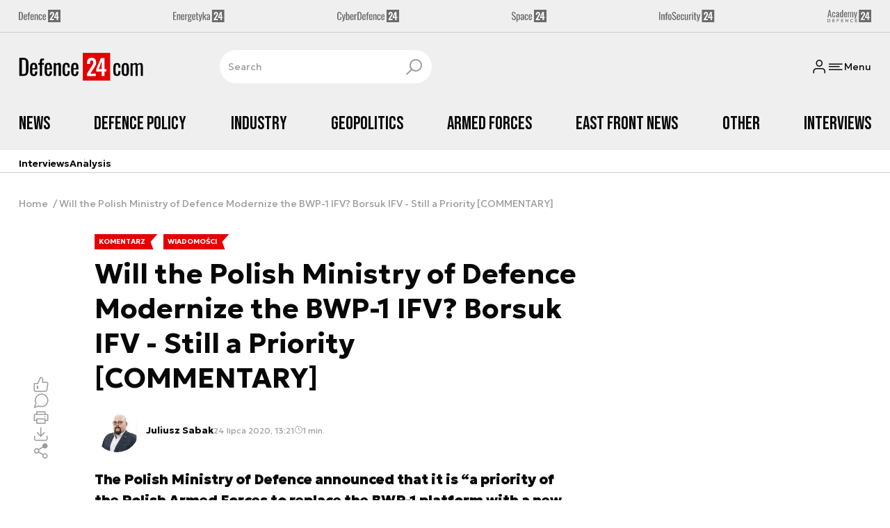

--- FILE ---
content_type: text/html; charset=utf-8
request_url: https://defence24.com/will-the-polish-ministry-of-defence-modernize-the-bwp-1-ifv-borsuk-ifv-still-a-priority-commentary
body_size: 14781
content:
<!DOCTYPE html><html lang="pl" data-vue-meta-server-rendered ><head><meta charset="UTF-8"><meta http-equiv="X-UA-Compatible" content="IE=edge"><meta name="viewport" content="width=device-width,initial-scale=1,maximum-scale=5"><meta name="twitter:card" content="summary_large_image"><link rel="preconnect" href="https://www.googletagservices.com"><link rel="preconnect" href="https://fonts.googleapis.com"><link rel="preconnect" href="https://fonts.gstatic.com" crossorigin><link href="https://fonts.googleapis.com/css2?family=Bebas+Neue&family=Geologica:wght@100..900&display=swap" rel="stylesheet"><meta data-vue-meta="ssr" name="title" content="Will the Polish Ministry of Defence Modernize the BWP-1 IFV? Borsuk IFV - Still a Priority [COMMENTARY]"><meta data-vue-meta="ssr" name="description" content="The Polish Ministry of Defence announced that it is “a priority of the Polish Armed Forces to replace the BWP-1 platform with a new, amphibious Infantry Fighting Vehicle, also known as Borsuk“. However, “modernization of some of the BWP-1 platforms is also being considered”. The upgrade would concern, primarily, the armament and the communications suite, being the key and the most obsolete of the systems used in the case of the BWP-1 platform."><meta data-vue-meta="ssr" name="keywords" content="BWR-1S, BWP-1, BMP-1 Modernization, Polish Ministry of Defence, Borsuk IFV, ZSSW-30,"><meta data-vue-meta="ssr" property="og:title" content="Will the Polish Ministry of Defence Modernize the BWP-1 IFV? Borsuk IFV - Still a Priority [COMMENTARY]"><meta data-vue-meta="ssr" property="og:description" content="The Polish Ministry of Defence announced that it is “a priority of the Polish Armed Forces to replace the BWP-1 platform with a new, amphibious Infantry Fighting Vehicle, also known as Borsuk“. However, “modernization of some of the BWP-1 platforms is also being considered”. The upgrade would concern, primarily, the armament and the communications suite, being the key and the most obsolete of the systems used in the case of the BWP-1 platform."><meta data-vue-meta="ssr" property="og:image" content="https://cdn.defence24.pl/2020/07/24/1920xpx/qdylqb-840472matchedqdtghhbwpborsukjsabakmspo19.jpeg"><meta data-vue-meta="ssr" property="twitter:title" content="Will the Polish Ministry of Defence Modernize the BWP-1 IFV? Borsuk IFV - Still a Priority [COMMENTARY]"><meta data-vue-meta="ssr" property="twitter:description" content="The Polish Ministry of Defence announced that it is “a priority of the Polish Armed Forces to replace the BWP-1 platform with a new, amphibious Infantry Fighting Vehicle, also known as Borsuk“. However, “modernization of some of the BWP-1 platforms is also being considered”. The upgrade would concern, primarily, the armament and the communications suite, being the key and the most obsolete of the systems used in the case of the BWP-1 platform."><meta data-vue-meta="ssr" name="twitterImageAlt" content="Will the Polish Ministry of Defence Modernize the BWP-1 IFV? Borsuk IFV - Still a Priority [COMMENTARY]"><meta data-vue-meta="ssr" property="twitter:image" content="https://cdn.defence24.pl/2020/07/24/1920xpx/qdylqb-840472matchedqdtghhbwpborsukjsabakmspo19.jpeg"><meta data-vue-meta="ssr" property="article:published_time" content="2020-07-24T11:21:14.000Z"><meta data-vue-meta="ssr" property="og:type" content="article"><meta data-vue-meta="ssr" name="robots" content="index, follow, max-image-preview:large"><meta data-vue-meta="ssr" property="og:url" content="https://defence24.com/will-the-polish-ministry-of-defence-modernize-the-bwp-1-ifv-borsuk-ifv-still-a-priority-commentary"><meta data-vue-meta="ssr" property="article:author" content="Juliusz Sabak"><meta data-vue-meta="ssr" property="og:logo" content="https://cdn.defence24.pl/2025/08/26/zwtPAqBeEs9GFC8FznZGisu0oC6ryWzXfYTQYuZT.svg"><title>Will the Polish Ministry of Defence Modernize the BWP-1 IFV? Borsuk IFV - Still a Priority [COMMENTARY]</title><link data-vue-meta="ssr" rel="icon" type="image/png" href="https://cdn.defence24.pl/favicons/defence24-com-favicon.png"><link data-vue-meta="ssr" rel="apple-touch-icon" href="https://cdn.defence24.pl/favicons/defence24-com-favicon.png"><link data-vue-meta="ssr" rel="icon" type="image/svg+xml" href="https://cdn.defence24.pl/favicons/defence24-com-favicon.svg"><link data-vue-meta="ssr" rel="preconnect" href="https://api-x.defence24.pl/api"><link data-vue-meta="ssr" rel="preload" href="/fonts/icomoon.9262229f.woff" as="font" type="font/woff" crossOrigin="crossorigin"><link data-vue-meta="ssr" rel="canonical" href="https://defence24.com/will-the-polish-ministry-of-defence-modernize-the-bwp-1-ifv-borsuk-ifv-still-a-priority-commentary"><style data-vue-meta="ssr" type="text/css">
          :root {
            
--site-1-theme-color: #e30000;
--site-2-theme-color: #f3911a;
--site-3-theme-color: #169f38;
--site-4-theme-color: #8d99e9;
--site-5-theme-color: #e30000;
--site-6-theme-color: #2155a3;
--site-7-theme-color: #e30000;
--site-8-theme-color: #e30000;
--site-9-theme-color: #e30000;
--site-10-theme-color: #e30000;
--site-11-theme-color: #e30000;
          }
        </style><script data-vmid="gtm-container" type="text/javascript">
            window.dataLayer = window.dataLayer || [];
            function gtag(){dataLayer.push(arguments);}
            gtag('consent', 'default', {
                'ad_storage': 'denied',
                'ad_personalization': 'denied',
                'ad_user_data': 'denied'
              });
            window.gtag_enable_tcf_support = true;
            dataLayer.push({
              'event': 'info'
            });
          (function(w,d,s,l,i){w[l]=w[l]||[];w[l].push({'gtm.start':new Date().getTime(),
          event:'gtm.js'});var f=d.getElementsByTagName(s)[0],j=d.createElement(s),dl=l!='dataLayer'
          ?'&l='+l:'';j.async=true;j.src='https://www.googletagmanager.com/gtm.js?id='+i+dl;
          f.parentNode.insertBefore(j,f);})(window,document,'script','dataLayer',
          'GTM-NH45WL2');</script><script data-vmid="gam-script" async type="text/javascript" src="https://securepubads.g.doubleclick.net/tag/js/gpt.js"></script><script data-vmid="gam-container" type="text/javascript">window.googletag = window.googletag || { cmd: [] }</script><script data-vmid="btl-script" async type="text/javascript" src="https://btloader.com/tag?o=5194763873026048&amp;upapi=true"></script><script data-vmid="clarity-script" async type="text/javascript">(function(c,l,a,r,i,t,y){
        c[a]=c[a]||function(){(c[a].q=c[a].q||[]).push(arguments)};
        t=l.createElement(r);t.async=1;t.src="https://www.clarity.ms/tag/"+i;
        y=l.getElementsByTagName(r)[0];y.parentNode.insertBefore(t,y);
    })(window, document, "clarity", "script", "__SC_VUE_APP_CLARITY_ID__");</script><link rel="stylesheet" href="/css/chunk-vendors.2fce460c.css"><link rel="stylesheet" href="/css/app.1b772112.css"><link rel="preload" href="/js/commons.d24.cbd5f1eb.js" as="script"><link rel="preload" href="/js/commons.vue-easy-lightbox.4a722918.js" as="script"><link rel="preload" href="/css/chunk-vendors.2fce460c.css" as="style"><link rel="preload" href="/js/chunk-vendors.6c17db9a.js" as="script"><link rel="preload" href="/css/app.1b772112.css" as="style"><link rel="preload" href="/js/app.85ab2f1c.js" as="script"><link rel="preload" href="/js/ContentView.56803c68.js" as="script"><link rel="preload" href="/js/chunk-2d0d79d9.14a6a83c.js" as="script"><link rel="prefetch" href="/css/OAuth.e97cdfbe.css"><link rel="prefetch" href="/css/modal/BuySingleAccessModal.dcfca494.css"><link rel="prefetch" href="/css/modal/LogInModal.52e6a057.css"><link rel="prefetch" href="/css/modal/NoNicknameSet.14eb4b30.css"><link rel="prefetch" href="/css/modal/WelcomeModal.48622efb.css"><link rel="prefetch" href="/js/ActivateAccountView.ce0202d1.js"><link rel="prefetch" href="/js/ArticlesView.fd7a5c35.js"><link rel="prefetch" href="/js/ChangeAvatarView.8e123605.js"><link rel="prefetch" href="/js/ChangeCompanyDataView.0b30d9f5.js"><link rel="prefetch" href="/js/ChangeNicknameView.8329b441.js"><link rel="prefetch" href="/js/ChangePasswordView.11e2972f.js"><link rel="prefetch" href="/js/CmsPreview.e0a5f1b7.js"><link rel="prefetch" href="/js/ManageCardsView.38af44bd.js"><link rel="prefetch" href="/js/MyAccountView.282ea04f.js"><link rel="prefetch" href="/js/MyDataView.223feee5.js"><link rel="prefetch" href="/js/NoAccessView.c24b3b74.js"><link rel="prefetch" href="/js/OAuth.464db8c4.js"><link rel="prefetch" href="/js/PasswordResetView.42ec96c9.js"><link rel="prefetch" href="/js/SearchView.23957e65.js"><link rel="prefetch" href="/js/SimplePreview.74b7b7b1.js"><link rel="prefetch" href="/js/SubscriptionView.91ce2684.js"><link rel="prefetch" href="/js/chunk-2d0aeba3.b74fe83e.js"><link rel="prefetch" href="/js/default~ContentView~SimplePreview.2fc482dd.js"><link rel="prefetch" href="/js/default~modal/BuySingleAccessModal~subscription.3da290c3.js"><link rel="prefetch" href="/js/i18n.d2cd7761.js"><link rel="prefetch" href="/js/i18n0.d4ab9ddc.js"><link rel="prefetch" href="/js/i18n1.d537876e.js"><link rel="prefetch" href="/js/modal/AccountNotFoundModal.989fd0cb.js"><link rel="prefetch" href="/js/modal/ActivationLinkSentModal.4a5cf67a.js"><link rel="prefetch" href="/js/modal/BuySingleAccessModal.72c11e1d.js"><link rel="prefetch" href="/js/modal/BuySubscriptionModal.67c888c2.js"><link rel="prefetch" href="/js/modal/Comments.725d78c9.js"><link rel="prefetch" href="/js/modal/ForgotPasswordModal.d7abb530.js"><link rel="prefetch" href="/js/modal/FullNameSetupModal.ecd693ad.js"><link rel="prefetch" href="/js/modal/InfoModal.5581f58f.js"><link rel="prefetch" href="/js/modal/LogInErrorModal.db8e8575.js"><link rel="prefetch" href="/js/modal/LogInModal.ee20946b.js"><link rel="prefetch" href="/js/modal/MessageSentModal.40e50c4c.js"><link rel="prefetch" href="/js/modal/NoAccountModal.195bea36.js"><link rel="prefetch" href="/js/modal/NoNicknameSet.ac71496c.js"><link rel="prefetch" href="/js/modal/NotActiveAccountModal.73e01ba7.js"><link rel="prefetch" href="/js/modal/PaymentError.c092ebb5.js"><link rel="prefetch" href="/js/modal/SetNickname.54f88a22.js"><link rel="prefetch" href="/js/modal/SubscriptionConflictModal.4778b929.js"><link rel="prefetch" href="/js/modal/WelcomeModal.085058cf.js"><link rel="prefetch" href="/js/subscription.28bf7d4f.js"><link rel="prefetch" href="/playlist.css"><link rel="prefetch" href="/precache-manifest.eed1dd8bd6b585ca5ed59152bd3e097c.js"><link rel="prefetch" href="/service-worker.js"><link rel="prefetch" href="/ue_sw.js"></head><body ><script type="text/javascript" data-cmp-ab="1" src="https://cdn.consentmanager.net/delivery/js/semiautomatic.min.js" data-cmp-cdid="75488f73226a7" data-cmp-host="a.delivery.consentmanager.net" data-cmp-cdn="cdn.consentmanager.net" data-cmp-codesrc="0"></script><div id="app" data-server-rendered="true"><script type="application/ld+json">{"@context":"https://schema.org","@graph":[{"@type":"Organization","name":"Defence24.com","logo":{"@type":"ImageObject","contentUrl":"https://cdn.defence24.pl/2025/08/26/zwtPAqBeEs9GFC8FznZGisu0oC6ryWzXfYTQYuZT.svg","caption":"Defence24.com"},"image":{"@type":"ImageObject","contentUrl":"https://defence24.com/site-image.jpg","url":"https://defence24.com/","caption":"Defence24.com"},"foundingDate":"2012-01-01","telephone":"+48228900295","address":{"@type":"PostalAddress","streetAddress":"ul. Foksal 18","postalCode":"00-372","addressLocality":"Warszawa","addressRegion":"Mazowieckie","addressCountry":"PL"},"url":"https://defence24.com/","sameAs":["https://www.facebook.com/Defence24","https://x.com/Defence24eng?s=20","https://www.linkedin.com/company/defence24com/posts/?feedView=all","https://www.youtube.com/channel/UCuplbqzQAj5HP0Hab5e4vsA"]},{"@type":"NewsMediaOrganization","name":"Defence24.com","logo":{"@type":"ImageObject","contentUrl":"https://cdn.defence24.pl/2025/08/26/zwtPAqBeEs9GFC8FznZGisu0oC6ryWzXfYTQYuZT.svg","caption":"Defence24.com"},"image":{"@type":"ImageObject","contentUrl":"https://defence24.com/site-image.jpg","url":"https://defence24.com/","caption":"Defence24.com"},"foundingDate":"2012-01-01","telephone":"+48228900295","address":{"@type":"PostalAddress","streetAddress":"ul. Foksal 18","postalCode":"00-372","addressLocality":"Warszawa","addressRegion":"Mazowieckie","addressCountry":"PL"},"url":"https://defence24.com/","sameAs":["https://www.facebook.com/Defence24","https://x.com/Defence24eng?s=20","https://www.linkedin.com/company/defence24com/posts/?feedView=all","https://www.youtube.com/channel/UCuplbqzQAj5HP0Hab5e4vsA"]},{"@type":"WebSite","name":"Defence24.com","url":"https://defence24.com/"}]}</script><div class="layout"><div class="Navbar"><div class="Navbar__sites"><div class="container"><ul class="SitesNav list-unstyled"><li class="SitesNav__item"><a href="https://defence24.pl/" target="_self"><span class="link-content"><div class="SitesNav__item__logo"><img src="/img/defence-24.35a26ca3.svg" alt="d24" class="--default"><img src="/img/defence-24.e9d77f6b.svg" alt="" class="--hover"></div></span></a></li><li class="SitesNav__item"><a href="https://energetyka24.com/" target="_self"><span class="link-content"><div class="SitesNav__item__logo"><img src="/img/energetyka-24.fb936884.svg" alt="e24" class="--default"><img src="/img/energetyka-24.b3d13655.svg" alt="" class="--hover"></div></span></a></li><li class="SitesNav__item"><a href="https://cyberdefence24.pl/" target="_self"><span class="link-content"><div class="SitesNav__item__logo"><img src="/img/cyber-defence-24.1573c48b.svg" alt="cd24" class="--default"><img src="/img/cyber-defence-24.d509c00f.svg" alt="" class="--hover"></div></span></a></li><li class="SitesNav__item"><a href="https://space24.pl/" target="_self"><span class="link-content"><div class="SitesNav__item__logo"><img src="/img/space-24.bfd4266c.svg" alt="s24" class="--default"><img src="/img/space-24.be20b0c9.svg" alt="" class="--hover"></div></span></a></li><li class="SitesNav__item"><a href="https://infosecurity24.pl/" target="_self"><span class="link-content"><div class="SitesNav__item__logo"><img src="/img/info-security-24.7e01e050.svg" alt="is24" class="--default"><img src="/img/info-security-24.c5765fd8.svg" alt="" class="--hover"></div></span></a></li><li class="SitesNav__item"><a href="https://academy24.pl/" target="_self"><span class="link-content"><div class="SitesNav__item__logo"><img src="/img/defence-academy-24.7b266b04.svg" alt="a24" class="--default"><img src="/img/defence-academy-24.2c7aa615.svg" alt="" class="--hover"></div></span></a></li></ul></div></div><div class="Navbar__section"><div class="container"><div class="Navbar__top"><span class="Navbar__brand"><a href="/" target="_self" class="router-link-active"><span class="link-content"><img alt="Defence24.com" fetchpriority="high" src="https://cdn.defence24.pl/2025/08/26/zwtPAqBeEs9GFC8FznZGisu0oC6ryWzXfYTQYuZT.svg" width="149" height="36"></span></a></span><div class="search Navbar__search"><div class="form-input search__input --medium --with-icon-right"><!----> <div class="form-input__wrapper"><input id="uid-6097008-" placeholder="Search" type="text" value="" autocomplete="off" name="search" type="text" class="form-input__control form-control"> <button type="button" class="form-input__icon form-input__icon--clickable"><i class="icon icon-search-new --small"></i></button></div> </div></div><div class="Navbar__actions"><!----><button class="Navbar__user btn"><i class="icon icon-user-new --small"></i></button><!----><button aria-label="Menu" class="Navbar__hamburger btn"><i class="icon icon-menu-new --medium"></i><span class="Navbar__hamburger__label">Menu</span></button></div></div></div></div><div class="Navbar__main Navbar__section"><div class="container"><nav class="Navbar__main__nav"><ul class="Navbar__main__nav__list list-inline"><li class="Navbar__main__nav__list__item"><a href="/news" target="_self" class="Navbar__main__nav__list__item__link"><span class="link-content"> News </span></a></li><li class="Navbar__main__nav__list__item"><a href="/defence-policy" target="_self" class="Navbar__main__nav__list__item__link"><span class="link-content"> Defence Policy </span></a></li><li class="Navbar__main__nav__list__item"><a href="/industry" target="_self" class="Navbar__main__nav__list__item__link"><span class="link-content"> Industry </span></a></li><li class="Navbar__main__nav__list__item"><a href="/geopolitics" target="_self" class="Navbar__main__nav__list__item__link"><span class="link-content"> Geopolitics </span></a></li><li class="Navbar__main__nav__list__item"><a href="/armed-forces" target="_self" class="Navbar__main__nav__list__item__link"><span class="link-content"> Armed Forces </span></a></li><li class="Navbar__main__nav__list__item"><a href="/east-front-news" target="_self" class="Navbar__main__nav__list__item__link"><span class="link-content"> East Front News </span></a></li><li class="Navbar__main__nav__list__item"><a href="/other" target="_self" class="Navbar__main__nav__list__item__link"><span class="link-content"> Other </span></a></li><li class="Navbar__main__nav__list__item"><a href="/interviews" target="_self" class="Navbar__main__nav__list__item__link"><span class="link-content"> Interviews </span></a></li></ul></nav></div></div><div class="Navbar__sub"><div class="container"><nav class="Navbar__sub__nav"><ul class="Navbar__sub__nav__list list-inline"><li class="Navbar__sub__nav__list__item"><a href="/interviews" target="_self" class="Navbar__sub__nav__list__item__link"><span class="link-content"> Interviews </span></a></li><li class="Navbar__sub__nav__list__item"><a href="/analysis-" target="_self" class="Navbar__sub__nav__list__item__link"><span class="link-content"> Analysis </span></a></li></ul></nav></div></div></div> <div class="BottomBar"><div class="container"><nav class="BottomBar__nav"><ul class="list-inline"><li class="BottomBar__nav__item"><a href="/news" target="_self"><span class="link-content"> NEWS </span></a></li><li class="BottomBar__nav__item"><a href="/geopolitics" target="_self"><span class="link-content"> GEOPOLITICS </span></a></li></ul><button class="BottomBar__btn"><img src="/img/defence-24-com.3aee6f80.svg" alt="Defence24.com"></button><ul class="list-inline"><li class="BottomBar__nav__item"><a href="/east-front-news" target="_self"><span class="link-content"> EAST FRONT NEWS </span></a></li></ul></nav></div></div><div class="layout__middle"><div class="article"><script type="application/ld+json">{"@context":"https://schema.org","@graph":[{"@type":"BreadcrumbList","itemListElement":[{"@type":"ListItem","position":1,"name":"Will the Polish Ministry of Defence Modernize the BWP-1 IFV? Borsuk IFV - Still a Priority [COMMENTARY]"}]}]}</script><!----><div class="article__container container py-6"><nav class="breadcrumb"><ul class="list-unstyled"><li><a href="/" target="_self" class="router-link-active"><span class="link-content">
            Home
          </span></a></li><li>Will the Polish Ministry of Defence Modernize the BWP-1 IFV? Borsuk IFV - Still a Priority [COMMENTARY]</li></ul></nav><div class="row"><div class="col-12 col-xl-9"><article class="article-content__wrap"><div class="article-content"><main class="page-builder page-builder-b5a26b51-6659-4a9b-bd98-af01d4a8a704"><style>
      .page-builder-ca61ac62-628c-4fef-83bd-5ee6056d89dc {
        grid-template-columns: repeat(6, minmax(0, 1fr))
      }
    </style> <section class="block" style="grid-column:span 6;grid-row:span 3;"><header class="article-header --loaded"><ul class="article-header__labels list-inline"><!----> <li><span class="badge --blue">
            KOMENTARZ
          </span></li><li><span class="badge --blue">
            WIADOMOŚCI
          </span></li></ul> <h1 class="article-header__title">Will the Polish Ministry of Defence Modernize the BWP-1 IFV? Borsuk IFV - Still a Priority [COMMENTARY]</h1> <div class="article-author"><a href="/strona-autora/juliusz-sabak" target="_self" class="article-author__wrap"><span class="link-content"><img src="https://cdn.defence24.pl/2021/12/13/100x100px/2021/12/13/originals/W8lE10iawWdgUjIygNa3CSHoRcvFwFImLDW2k7CX.nuun.webp" alt="" srcset="https://cdn.defence24.pl/2021/12/13/100x100px/2021/12/13/originals/W8lE10iawWdgUjIygNa3CSHoRcvFwFImLDW2k7CX.nuun.webp" width="100" height="100" author="KreatywMedia!" caption="" fullscreen="https://cdn.defence24.pl/2021/12/13/1920xpx/2021/12/13/originals/W8lE10iawWdgUjIygNa3CSHoRcvFwFImLDW2k7CX.2plp.webp" class="img article-author__avatar img-avatar"> <span class="article-author__name">
          Juliusz Sabak
        </span></span></a> <div class="article-author__texts"><time datetime="2020-07-24 13:21:14" class="publication-date article-author__publication-time">
      24 lipca 2020, 13:21
    </time> <div class="reading-time"><i class="icon icon-clock --medium"></i>
      1 min.
    </div> <div hideForMobile="true" class="screen d-md-none --open"><button title="Download" class="action-btn"><i class="icon action-btn__icon icon-download-new --medium"></i>
        
      </button> <!----></div></div></div> <div class="article-header__lead"><p><strong>The Polish Ministry of Defence announced that it is “a priority of the Polish Armed Forces to replace the BWP-1 platform with a new, amphibious Infantry Fighting Vehicle, also known as Borsuk“. However, “modernization of some of the BWP-1 platforms is also being considered”. The upgrade would concern, primarily, the armament and the communications suite, being the key and the most obsolete of the systems used in the case of the BWP-1 platform.</strong></p></div> <!----> <div class="article-header__image"><figure class="image-with-caption"><div><div class="image-with-caption__image-wrapper"><img src="https://cdn.defence24.pl/2020/07/24/800x450px/Oo7zB1KvxUuFZy6HhL4RSlo5m8LEXrChTbwVIYy6.ali9.webp" alt="The Borsuk IFV is a priority for the Polish MoD. Image Credit: J. Sabak." srcset="https://cdn.defence24.pl/2020/07/24/800x450px/Oo7zB1KvxUuFZy6HhL4RSlo5m8LEXrChTbwVIYy6.ali9.webp, https://cdn.defence24.pl/2020/07/24/1440x810px/Oo7zB1KvxUuFZy6HhL4RSlo5m8LEXrChTbwVIYy6.rchm.webp 2x" width="800" height="450" author="" fetchpriority="high" class="img image-with-caption__image"> </div> <!----></div> <figcaption class="image-with-caption__caption">
        The Borsuk IFV is a priority for the Polish MoD. Image Credit: J. Sabak.
       <!----></figcaption></figure> <!----></div> <div class="article-header__actions__wrap"><ul class="article-actions list-inline article-header__actions"><li class="article-actions__item"><div class="screen --open"><button title="Like" class="action-btn"><i class="icon action-btn__icon icon-like-new --medium"></i>
        
      </button> <!----></div></li><li class="article-actions__item"><div class="screen --open"><button title="Comment" class="action-btn"><i class="icon action-btn__icon icon-comment-new --medium"></i>
        
      </button> <!----></div></li><li class="article-actions__item d-none d-md-inline-block"><div hideForMobile="true" class="screen --open"><button title="Print" class="action-btn"><i class="icon action-btn__icon icon-print-new --medium"></i>
        
      </button> <!----></div></li><li class="article-actions__item d-none d-md-inline-block"><div hideForMobile="true" class="screen --open"><button title="Download" class="action-btn"><i class="icon action-btn__icon icon-download-new --medium"></i>
        
      </button> <!----></div></li><li class="article-actions__item"><div class="v-popover"><div class="trigger" style="display:inline-block;"><div><div children="[object Object],[object Object],[object Object],[object Object]" class="screen --open"><button title="Share" class="action-btn"><i class="icon action-btn__icon icon-share-new --medium"></i>
        
      </button> <!----></div></div> </div> <div id="popover_2hx3ohi6bl" aria-hidden="true" tabindex="0" class="tooltip popover vue-popover-theme" style="visibility:hidden;"><div class="wrapper"><div class="tooltip-inner popover-inner" style="position:relative;"><div><div><ul class="article-actions__list list-inline"><li><button title="Copy link" class="article-actions__list__item --separated"><i class="icon icon-link-new --medium"></i>
        Copy link
      </button></li><li><button title="Facebook" class="article-actions__list__item"><i class="icon icon-facebook --medium"></i>
        Share on Facebook
      </button></li><li><button title="LinkedIn" class="article-actions__list__item"><i class="icon icon-linkedin --medium"></i>
        Share on LinkedIn
      </button></li><li><button title="X" class="article-actions__list__item"><i class="icon icon-x --medium"></i>
        Share on X
      </button></li></ul></div></div> <div tabindex="-1" class="resize-observer" data-v-8859cc6c></div></div> <div class="tooltip-arrow popover-arrow"></div></div></div></div></li></ul></div> <!---->  <script type="application/ld+json">{"@context":"https://schema.org","@graph":[{"@type":"NewsArticle","mainEntityOfPage":{"@type":"WebPage","@id":"https://defence24.com/will-the-polish-ministry-of-defence-modernize-the-bwp-1-ifv-borsuk-ifv-still-a-priority-commentary"},"headline":"Will the Polish Ministry of Defence Modernize the BWP-1 IFV? Borsuk IFV - Still a Priority [COMMENTARY]","articleSection":"","description":"The Polish Ministry of Defence announced that it is “a priority of the Polish Armed Forces to replace the BWP-1 platform with a new, amphibious Infantry Fighting Vehicle, also known as Borsuk“. However, “modernization of some of the BWP-1 platforms is also being considered”. The upgrade would concern, primarily, the armament and the communications suite, being the key and the most obsolete of the systems used in the case of the BWP-1 platform.","image":"https://cdn.defence24.pl//2020/07/24/originals/Oo7zB1KvxUuFZy6HhL4RSlo5m8LEXrChTbwVIYy6.webp","datePublished":"2020-07-24T13:21:14+02:00","dateModified":"2020-07-24T13:21:14+02:00","author":[{"@type":"Person","name":"Juliusz Sabak","url":"https://defence24.com/strona-autora/juliusz-sabak"}],"inLanguage":"EN","isAccessibleForFree":true,"url":"https://defence24.com/will-the-polish-ministry-of-defence-modernize-the-bwp-1-ifv-borsuk-ifv-still-a-priority-commentary","publisher":{"@id":"https://defence24.com","@type":"NewsMediaOrganization","name":"Defence24.com","logo":"https://cdn.defence24.pl/2025/08/26/zwtPAqBeEs9GFC8FznZGisu0oC6ryWzXfYTQYuZT.svg"}}]}</script></header> <!----> </section><section class="block" style="grid-column:span 6;grid-row:span 1;"><section class="html-module --light" style="background-color:inherit;"><blockquote class="blockquote">
<p>“It is a priority for the Polish Armed Forces to replace the BWP-1 platform with a new, amphibious Infantry Fighting Vehicle, also known as Borsuk. Not only does this project have a relevant significance for the capabilities of the Land Forces, but also the Polish Armed Forces as a whole. The Modernization of some of the BWP-1 vehicles is also being considered, within the scope of the armament, communications, and power supply system.</p>
<footer class="blockquote-footer"><cite>Press Division, Operational Centre at the MoD</cite></footer></blockquote>
<p> This enigmatic response issued with regards to the inquiry about the fate of the BWP-1 vehicles is somewhat uplifting. Ever since the BWP-1 vehicles have been introduced, they have not been upgraded. A partial upgrade of those vehicles has just been considered (not planned). The Polish military has more than 1,000 of those platforms in the inventory of its frontline units. It needs to be said that around 50% of them could qualify for upgrades, due to their technical condition. The potential modernization shall be conditioned by a relevant cost-effect analysis.</p>
<p>Still, the introduction of a modern replacement of these vehicles should be viewed as a major priority. In Poland, the BWP-1 is expected to be succeeded by the Borsuk IFV. However, the manufacturing of that vehicle has not begun yet. Also, it needs to be said that the replacement of the old platform would take time as well. Taking the manufacturing capacity of the domestic industry into account, along with the assumption that other types of vehicles would still be manufactured (Krab self-propelled howitzers, Rak self-propelled mortars), the BWP-1 replacement process would take a decade, at least.</p>
<figure><img alt="image" src="https://cdn-legacy.defence24.pl/defence24.com/upload/2020-07-24/qdyl6e_oz56aq4b672a54890e3c87ab0994440e6fcc6b.jpg" />
<figcaption><main>The legacy BWP-1 platform that has been left untouched for 50 years now is a primary asset of the mechanized battalions. Image: 15. “Giżycka” Mechanized Brigade</main></figcaption>
</figure>
<p>Meanwhile, the Polish BWP-1 platform is obsolete, with its status being relevant for the late 1960s. This is a burning issue in the domain of armament and the communications suite the vehicles use. Thus, the modernization is justified, at least within a scope that would make them a real means of support for the infantry and MBTs on the modern battlefield. It is a pity that the upgrades are still subject to consideration, not an action, especially given the fact that many of the neighboring nations have decided to go down that road already.</p>
<p><strong>BMP-1 Upgrades Around Poland</strong></p>
<p>In late June 2020 information was released that the Russian military has received its first BMP-1AM Basurmanin vehicles fitted with the BPPU-1 unmanned turret, also used on the wheeled BTR-82A APCs operated by the Russian Army now. The unmanned system in question has been fitted with the TKN-4GA-01 daytime/night targeting system (with a thermal imager and target auto tracker) and with a stabilized 30 mm 2A72 cannon and coupled 7.62 mm PKTM machine gun. The Russians have also installed a new radio.</p>
<p>In Ukraine, several BMP-1 upgrade variants have been showcased, ranging from a simple turret replacement (with an unmanned counterpart fitted with a 30 mm cannon and ATGMs), to more comprehensive projects, such as the BMP-1MS. Not only was the latter fitted with the Shkval unmanned turret armed with 30 mm ZMT-1 cannon, as two Barier ATGMs, 7.62 mm KT-7,62 machine gun, and 30 mm KBA-117 automatic grenade launcher were also fitted on the vehicle. The troop compartment has been made taller and it features new, hanging, explosion-resistant seats. The vehicle also has new means of communications, while the UD-20 engine has been replaced with the German Deutz TCD2013 L64V engine, exhibiting much better performance.</p>
<figure><img alt="image" src="https://cdn-legacy.defence24.pl/defence24.com/upload/2020-07-24/qdylay_p28otxc7f66177f1d8c78db84ef588aca93469.jpg" />
<figcaption><main>Slovak BPzV Svatava, with Turra-30 turret. Image: Slovak Ministry of Defence</main></figcaption>
</figure>
<p>Slovakia has begun modernization of its BPzV Svatava reconnaissance vehicles back in 2017. In Poland, the platform is known under the BWR-1S designation. Turra-30 unmanned turret of domestic design is the primary element of the Slovak upgrade.  TURRA 30 turret is armed with the 2A42 30 mm cannon of Russian design, manufactured by Slovakians, along with 7.62 mm PKT machine gun and two Konkurs/Fagot ATGWs. Most probably these would be replaced by the Spike-LR in the future. Weighing 1.540 kilograms the turret’s armour is compliant with STANAG 4569 level 1. The armament is fully stabilized. The targeting system features a CCD TV camera, also capable of recording the IR spectrum, and a laser-rangefinder - both elements are mechanically coupled with the cannon. The vehicle also features new sensors and a new communications suite. Ultimately the upgrade programme could also extend to the Slovak BVP-1 and some of the BVP-2 platforms, alongside the BPzV Svatava.</p>
<p><strong>Polish Abilities and Requirements</strong></p>
<p>We have been mentioning the necessity to modernize the BWP-1 platform since 2017. And we did not have the early-century concept in mind, as we would rather see a gap-filler solution instead, that would be used until the Borsuk IFV fully replaces the legacy vehicles. After that period, the BWP-1 could remain in service in a special-purpose vehicle role. The Borsuk derivatives will only be created after the mechanized units are saturated with the base variant.</p>
<p>Modernization of some of the BWP-1 vehicles is also being considered, within the scope pertaining to armament, communications, and the power supply system, the Polish Ministry of Defence claimed responding to our inquiry. This shows that the decisionmakers also recognize the need in question. The suggested scope of changes is also cohesive and based on the existing upgrade programme pursued in the case of the BWR-1S and BWR-1D vehicles. The first batch of upgraded vehicles was handed off for service in December 2019. The upgrades have been implemented by a consortium involving the WZM S.A. facility from Poznan [leader] and the WZŁ Nr 2 S.A. facility.</p>
<figure><img alt="image" src="https://cdn-legacy.defence24.pl/defence24.com/upload/2020-07-24/qdylel_ozrmu395830f13b732b0c5eb1b2e21c024900d.jpg" />
<figcaption><main>Modernized BWR-1S platform presented during the MSPO 2017 event. Image: J. Sabak</main></figcaption>
</figure>
<p>The enhancements include installation of a Harris/Radmor external communication suite, ICT system with a digital intercom delivered by the WB Group, JIM LR multifunctional 360-degrees observation system, integrated ZIG-T-2R optronic suite, passive night vision system, SR HAWK(V)2E radar offering a capability to pinpoint the location of shell explosions and new navigation systems: TALIN 5000 INS and DAGR-enabled GPS. The vehicles also feature new UTD-20 engines and a modified electric system with 2 kW APU.</p>
<p>Apart from the reconnaissance system typical for the BWR platform, the upgrades are solid and can serve as a proven springboard for the BWP-1 modernization. The changes in the communications system are of key importance since the BWP-1 platform is still fitted with Russian radios that are 50 years old. Changes in the electric system and the APU will also make it possible to power the turret that cannot be rotated by hand.</p>
<p>In the case of the reconnaissance vehicles, no change of armament has been made - and this is a crucial element of the IFV upgrades. Current armament - the 2A28 73 mm Grom cannon, 9M14 Malyutka ATGM, and 7.62 mm machine gun is obsolete. For the sake of maintaining the BWP-1’s combat capabilities, the armament should be replaced with a 30 mm automatic cannon.</p>
<figure><img alt="image" src="https://cdn-legacy.defence24.pl/defence24.com/upload/2020-07-24/qdylit_qdtgh6ZSSW30JSabakMSPO18.jpeg" />
<figcaption><main>The ZSSW-30 turret is too heavy for the BWP-1 IFV. Image: J.Sabak </main></figcaption>
</figure>
<p>Using the ZSSW-30 turret would be a logical step here (planned to be used in the case of the Borsuk IFV). The crew transition between the platform would be made easier by this. However, the analysis has shown that this would require a major redesign. Furthermore, due to its weight and the changed center of gravity, with the new turret, the BWP-1 would lose its amphibious capability. Alternatively, a lighter unmanned turret could be used, such as the Slovak Turra-30 design. It is tailored to fit onto the very same turret ring as the original BWP-1 turret, with a lighter weight - due to the lighter armour and other solutions. A similar solution is a KBA-105 module used in the case of the Ukrainian BMP-1MD vehicle and the Bulgarian BMP-2+ platform. All of the aforesaid vehicles still have the amphibious capacity at hand, while the integration of the new armament did not require any changes to be made to the hull.</p>
<p>Regardless of the selected variant, one should hope that BWP-1 upgrades would be implemented, instead of just being considered, in the key areas defined by the Polish Ministry of Defence. The capability gap experienced by the mechanized units needs to be filled until the BWP-1 is fully replaced by the Borsuk IFV. Noteworthy, the modernized BWP-1 vehicles could also carry out different missions, be kept as a reserve asset, or become an interesting export product. BMP-1 and BMP-2 are still broadly employed around the world - the upgrades will still be desirable, for many years to come.</p></section> <!----> </section></main><!----><div class="article-meta"><div class="article-author article-meta__author"><a href="/strona-autora/juliusz-sabak" target="_self" class="article-author__wrap"><span class="link-content"><img src="https://cdn.defence24.pl/2021/12/13/100x100px/2021/12/13/originals/W8lE10iawWdgUjIygNa3CSHoRcvFwFImLDW2k7CX.nuun.webp" alt="" srcset="https://cdn.defence24.pl/2021/12/13/100x100px/2021/12/13/originals/W8lE10iawWdgUjIygNa3CSHoRcvFwFImLDW2k7CX.nuun.webp" width="100" height="100" author="KreatywMedia!" caption="" fullscreen="https://cdn.defence24.pl/2021/12/13/1920xpx/2021/12/13/originals/W8lE10iawWdgUjIygNa3CSHoRcvFwFImLDW2k7CX.2plp.webp" class="img article-author__avatar img-avatar"> <span class="article-author__name">
          Juliusz Sabak
        </span></span></a> <!----></div> <div class="article-meta__meta"><time datetime="2020-07-24 13:21:14" class="publication-date">
      24 lipca 2020, 13:21
    </time> <!----> <div class="screen d-md-none --open"><button title="PDF" class="action-btn"><i class="icon action-btn__icon icon-download-new --medium"></i>
        
      </button> <!----></div></div></div><div class="TagsList"><h3 class="TagsList__header">Zobacz również</h3><ul class="TagsList__list list-inline"><li><a href="/strona-tagow/bwr-1s" target="_self" class="TagsList__item"><span class="link-content"> BWR-1S </span></a></li><li><a href="/strona-tagow/bwp-1" target="_self" class="TagsList__item"><span class="link-content"> BWP-1 </span></a></li><li><a href="/strona-tagow/bmp-1-modernization" target="_self" class="TagsList__item"><span class="link-content"> BMP-1 MODERNIZATION </span></a></li><li><a href="/strona-tagow/polish-ministry-of-defence" target="_self" class="TagsList__item"><span class="link-content"> POLISH MINISTRY OF DEFENCE </span></a></li><li class="d-none d-sm-inline-block"><a href="/strona-tagow/borsuk-ifv" target="_self" class="TagsList__item"><span class="link-content"> BORSUK IFV </span></a></li><li class="d-none d-sm-inline-block"><a href="/strona-tagow/zssw-30" target="_self" class="TagsList__item"><span class="link-content"> ZSSW-30 </span></a></li><li class="d-block d-sm-none"><button class="btn-sm text-lowercase btn">Pokaż wszystkie</button></li></ul></div></div></article><div class="article-content"><!----><!----><div id="taboola-below-comments"></div></div></div><!----></div></div><div class="article__container container py-6"><div class="row"><div class="col"><div class="page-builder page-builder-bottom"><style>
      .page-builder-bottom {
        grid-template-columns: repeat(6, minmax(0, 1fr))
      }
    </style> <section class="block" style="grid-column:span undefined;grid-row:span 2;"><section class="ad-banner module --size-sticky-fixed ad-banner__sticky_fixed invisible"><div class="ad-banner__box"><!----> <header class="ad-banner__header --dark"><span>Ad</span> <!----></header></div></section> <!----> </section></div></div></div></div></div><div class="layout__middle__overlay"></div></div><footer class="footer__wrap"><div class="container"><div class="footer"><img alt="Defence24.com" src="https://cdn.defence24.pl/2025/08/26/zwtPAqBeEs9GFC8FznZGisu0oC6ryWzXfYTQYuZT.svg" width="149" height="36" class="footer__logo"><div class="footer__social"><div class="footer__heading d-md-none"> Obserwuj nas </div><ul class="list-unstyled"><li><a href="https://www.facebook.com/Defence24" target="_blank" title="Facebook"><span class="link-content"><i class="icon icon-facebook --small"></i></span></a></li><li><a href="https://x.com/Defence24eng?s=20" target="_blank" title="Twitter"><span class="link-content"><i class="icon icon-x --small"></i></span></a></li><li><a href="https://www.linkedin.com/company/defence24com/posts/?feedView=all" target="_blank" title="LinkedIn"><span class="link-content"><i class="icon icon-linkedin --small"></i></span></a></li><li><a href="https://www.youtube.com/channel/UCuplbqzQAj5HP0Hab5e4vsA" target="_blank" title="YouTube"><span class="link-content"><i class="icon icon-youtube --small"></i></span></a></li></ul></div><div class="footer__nav"><ul class="footer__nav__secondary list-unstyled"></ul><ul class="footer__nav__main list-unstyled"><li><a href="/about-us" target="_self"><span class="link-content"> About us </span></a></li><li><a href="/contact" target="_self"><span class="link-content"> Contact </span></a></li><li><a href="/term-of-use" target="_self"><span class="link-content"> Terms of use </span></a></li><li><a href="https://defence24.com/_rss" target="_self"><span class="link-content"> RSS </span></a></li><li><a href="https://defence24.com/privacy-policy" target="_self"><span class="link-content"> COOKIES </span></a></li><!----></ul></div><div class="footer__sites"><div class="footer__heading"><span class="d-none d-md-inline">Nasze serwisy</span><span class="d-md-none">Zobacz również</span></div><ul class="SitesNav list-unstyled"><li class="SitesNav__item"><a rel="sponsored" href="http://karthttps://kartamundurowa.pl?utm_source=defence24.com&amp;utm_medium=menu-hamburger&amp;utm_campaign=brandamundurowa.pl" target="_self"><span class="link-content"><div class="SitesNav__item__logo"><img src="/img/karta-mundurowa.e6ee2f25.svg" alt="Karta Munudrowa" class="--default"><img src="/img/karta-mundurowa.eb11b87d.svg" alt="" class="--hover"></div></span></a></li><li class="SitesNav__item"><a href="https://defence24.pl" target="_self"><span class="link-content"><div class="SitesNav__item__logo"><img src="/img/defence-24.35a26ca3.svg" alt="Defence24.pl" class="--default"><img src="/img/defence-24.e9d77f6b.svg" alt="" class="--hover"></div></span></a></li><li class="SitesNav__item"><a href="https://energetyka24.com" target="_self"><span class="link-content"><div class="SitesNav__item__logo"><img src="/img/energetyka-24.fb936884.svg" alt="Energetyka24.com" class="--default"><img src="/img/energetyka-24.b3d13655.svg" alt="" class="--hover"></div></span></a></li><li class="SitesNav__item"><a href="https://cyberdefence24.pl" target="_self"><span class="link-content"><div class="SitesNav__item__logo"><img src="/img/cyber-defence-24.1573c48b.svg" alt="CyberDefence24.pl" class="--default"><img src="/img/cyber-defence-24.d509c00f.svg" alt="" class="--hover"></div></span></a></li><li class="SitesNav__item"><a href="https://space24.pl" target="_self"><span class="link-content"><div class="SitesNav__item__logo"><img src="/img/space-24.bfd4266c.svg" alt="Space24.pl" class="--default"><img src="/img/space-24.be20b0c9.svg" alt="" class="--hover"></div></span></a></li><li class="SitesNav__item"><a href="https://infosecurity24.pl/" target="_self"><span class="link-content"><div class="SitesNav__item__logo"><img src="/img/info-security-24.7e01e050.svg" alt="Infosecurity24.pl" class="--default"><img src="/img/info-security-24.c5765fd8.svg" alt="" class="--hover"></div></span></a></li></ul></div><div class="footer__copyright"> © 2012-2026 Defence24.com </div></div><div class="appver">1.8.12</div></div></footer></div><div class="sidebar"><div class="sidebar__inner"><div class="sidebar__header"><img alt="Defence24.com" src="https://cdn.defence24.pl/2025/08/26/zwtPAqBeEs9GFC8FznZGisu0oC6ryWzXfYTQYuZT.svg" width="149" height="36" class="sidebar__brand"><button class="sidebar__close"><i class="icon icon-close-new --medium"></i></button></div><div class="sidebar__content"><nav class="sidebar__nav"><div class="sidebar__heading"></div><ul class="list-unstyled sidebar__nav__menu"><li class="sidebar__nav__menu__item"><div class="sidebar__nav__menu__item__inner"><a href="/news" target="_self"><span class="link-content"> News </span></a><!----></div><!----></li><li class="sidebar__nav__menu__item"><div class="sidebar__nav__menu__item__inner"><a href="/defence-policy" target="_self"><span class="link-content"> Defence Policy </span></a><!----></div><!----></li><li class="sidebar__nav__menu__item"><div class="sidebar__nav__menu__item__inner"><a href="/armed-forces" target="_self"><span class="link-content"> Armed Forces </span></a><!----></div><!----></li><li class="sidebar__nav__menu__item"><div class="sidebar__nav__menu__item__inner"><a href="/geopolitics" target="_self"><span class="link-content"> Geopolitics </span></a><!----></div><!----></li><li class="sidebar__nav__menu__item"><div class="sidebar__nav__menu__item__inner"><a href="/industry" target="_self"><span class="link-content"> Industry </span></a><!----></div><!----></li><li class="sidebar__nav__menu__item"><div class="sidebar__nav__menu__item__inner"><a href="/legislation" target="_self"><span class="link-content"> Legislation </span></a><!----></div><!----></li><li class="sidebar__nav__menu__item"><div class="sidebar__nav__menu__item__inner"><a href="/other" target="_self"><span class="link-content"> Other </span></a><!----></div><!----></li><li class="sidebar__nav__menu__item"><div class="sidebar__nav__menu__item__inner"><a href="/interviews" target="_self"><span class="link-content"> Interviews </span></a><!----></div><!----></li><li class="sidebar__nav__menu__item"><div class="sidebar__nav__menu__item__inner"><a href="/east-front-news" target="_self"><span class="link-content"> East Front News </span></a><!----></div><!----></li><li class="sidebar__nav__menu__item"><div class="sidebar__nav__menu__item__inner"><a href="https://defence24.com/contact" target="_self"><span class="link-content"> Advertisements </span></a><!----></div><!----></li><li class="sidebar__nav__menu__item"><div class="sidebar__nav__menu__item__inner"><a href="https://defence24.pl/" target="_blank"><span class="link-content"> POLISH </span></a><!----></div><!----></li></ul><div class="search sidebar__search"><div class="form-input search__input --medium --with-icon-right"><!----> <div class="form-input__wrapper"><input id="uid-6097838-" placeholder="Search" type="text" value="" autocomplete="off" name="search" type="text" class="form-input__control form-control"> <button type="button" class="form-input__icon form-input__icon--clickable"><i class="icon icon-search-new --small"></i></button></div> </div></div><div class="sidebar__heading"> Other services </div><ul class="SitesNav list-unstyled sidebar__nav__other"><li class="SitesNav__item"><a rel="sponsored" href="http://karthttps://kartamundurowa.pl?utm_source=defence24.com&amp;utm_medium=menu-hamburger&amp;utm_campaign=brandamundurowa.pl" target="_self"><span class="link-content"><div class="SitesNav__item__logo"><img src="/img/karta-mundurowa.e6ee2f25.svg" alt="Karta Munudrowa" class="--default"><img src="/img/karta-mundurowa.eb11b87d.svg" alt="" class="--hover"></div></span></a></li><li class="SitesNav__item"><a href="https://defence24.pl" target="_self"><span class="link-content"><div class="SitesNav__item__logo"><img src="/img/defence-24.35a26ca3.svg" alt="Defence24.pl" class="--default"><img src="/img/defence-24.e9d77f6b.svg" alt="" class="--hover"></div></span></a></li><li class="SitesNav__item"><a href="https://energetyka24.com" target="_self"><span class="link-content"><div class="SitesNav__item__logo"><img src="/img/energetyka-24.fb936884.svg" alt="Energetyka24.com" class="--default"><img src="/img/energetyka-24.b3d13655.svg" alt="" class="--hover"></div></span></a></li><li class="SitesNav__item"><a href="https://cyberdefence24.pl" target="_self"><span class="link-content"><div class="SitesNav__item__logo"><img src="/img/cyber-defence-24.1573c48b.svg" alt="CyberDefence24.pl" class="--default"><img src="/img/cyber-defence-24.d509c00f.svg" alt="" class="--hover"></div></span></a></li><li class="SitesNav__item"><a href="https://space24.pl" target="_self"><span class="link-content"><div class="SitesNav__item__logo"><img src="/img/space-24.bfd4266c.svg" alt="Space24.pl" class="--default"><img src="/img/space-24.be20b0c9.svg" alt="" class="--hover"></div></span></a></li><li class="SitesNav__item"><a href="https://infosecurity24.pl/" target="_self"><span class="link-content"><div class="SitesNav__item__logo"><img src="/img/info-security-24.7e01e050.svg" alt="Infosecurity24.pl" class="--default"><img src="/img/info-security-24.c5765fd8.svg" alt="" class="--hover"></div></span></a></li></ul><ul class="list-unstyled sidebar__nav__menu"></ul></nav><ul class="sidebar__social-links list-unstyled"><li class="sidebar__social-links__item"><a href="https://www.facebook.com/Defence24" target="_blank" title="Facebook"><span class="link-content"><i class="icon icon-facebook --small"></i></span></a></li><li class="sidebar__social-links__item"><a href="https://x.com/Defence24eng?s=20" target="_blank" title="Twitter"><span class="link-content"><i class="icon icon-x --small"></i></span></a></li><li class="sidebar__social-links__item"><a href="https://www.linkedin.com/company/defence24com/posts/?feedView=all" target="_blank" title="LinkedIn"><span class="link-content"><i class="icon icon-linkedin --small"></i></span></a></li><li class="sidebar__social-links__item"><a href="https://www.youtube.com/channel/UCuplbqzQAj5HP0Hab5e4vsA" target="_blank" title="YouTube"><span class="link-content"><i class="icon icon-youtube --small"></i></span></a></li></ul></div></div></div><!----><!----></div><script data-vue-ssr-data>window.__DATA__={"components":[{"result":{"canonical":"","pagination":{},"content":{"author":{"type":"author","value":4},"properties":{"author":{"source":""},"audioNative":{"enabled":false,"publicUserId":"2edf21280fe3459cc712717036ada8b336e0f346d4620c6205864f407b74a111","projectId":null},"cover":{"image":{"type":"file","value":81647},"extraDistinction":false,"alt":"The Borsuk IFV is a priority for the Polish MoD. Image Credit: J. Sabak.","caption":"The Borsuk IFV is a priority for the Polish MoD. Image Credit: J. Sabak.","override":true},"labels":[{"type":"label","value":4},{"type":"label","value":12}],"meta":{"title":"Will the Polish Ministry of Defence Modernize the BWP-1 IFV? Borsuk IFV - Still a Priority [COMMENTARY]","description":"The Polish Ministry of Defence announced that it is “a priority of the Polish Armed Forces to replace the BWP-1 platform with a new, amphibious Infantry Fighting Vehicle, also known as Borsuk“. However, “modernization of some of the BWP-1 platforms is also being considered”. The upgrade would concern, primarily, the armament and the communications suite, being the key and the most obsolete of the systems used in the case of the BWP-1 platform.","keywords":"BWR-1S, BWP-1, BMP-1 Modernization, Polish Ministry of Defence, Borsuk IFV, ZSSW-30,","ogTitle":"Will the Polish Ministry of Defence Modernize the BWP-1 IFV? Borsuk IFV - Still a Priority [COMMENTARY]","ogDescription":"The Polish Ministry of Defence announced that it is “a priority of the Polish Armed Forces to replace the BWP-1 platform with a new, amphibious Infantry Fighting Vehicle, also known as Borsuk“. However, “modernization of some of the BWP-1 platforms is also being considered”. The upgrade would concern, primarily, the armament and the communications suite, being the key and the most obsolete of the systems used in the case of the BWP-1 platform.","ogImage":{"id":81647,"url":"https:\u002F\u002Fcdn.defence24.pl\u002F2020\u002F07\u002F24\u002F1920xpx\u002Fqdylqb-840472matchedqdtghhbwpborsukjsabakmspo19.jpeg","caption":"The Polish Ministry of Defence announced that it is “a priority of the Polish Armed Forces to replace the BWP-1 platform with a new, amphibious Infantry Fighting Vehicle, also known as Borsuk“. However, “modernization of some of the BWP-1 platforms is also being considered”. The upgrade would concern, primarily, the armament and the communications suite, being the key and the most obsolete of the systems used in the case of the BWP-1 platform."},"twitterTitle":"Will the Polish Ministry of Defence Modernize the BWP-1 IFV? Borsuk IFV - Still a Priority [COMMENTARY]","twitterDescription":"The Polish Ministry of Defence announced that it is “a priority of the Polish Armed Forces to replace the BWP-1 platform with a new, amphibious Infantry Fighting Vehicle, also known as Borsuk“. However, “modernization of some of the BWP-1 platforms is also being considered”. The upgrade would concern, primarily, the armament and the communications suite, being the key and the most obsolete of the systems used in the case of the BWP-1 platform.","twitterImageAlt":"Will the Polish Ministry of Defence Modernize the BWP-1 IFV? Borsuk IFV - Still a Priority [COMMENTARY]","twitterImage":{"id":81647,"url":"https:\u002F\u002Fcdn.defence24.pl\u002F2020\u002F07\u002F24\u002F1920xpx\u002Fqdylqb-840472matchedqdtghhbwpborsukjsabakmspo19.jpeg","caption":"The Polish Ministry of Defence announced that it is “a priority of the Polish Armed Forces to replace the BWP-1 platform with a new, amphibious Infantry Fighting Vehicle, also known as Borsuk“. However, “modernization of some of the BWP-1 platforms is also being considered”. The upgrade would concern, primarily, the armament and the communications suite, being the key and the most obsolete of the systems used in the case of the BWP-1 platform."}},"lead":"**The Polish Ministry of Defence announced that it is “a priority of the Polish Armed Forces to replace the BWP-1 platform with a new, amphibious Infantry Fighting Vehicle, also known as Borsuk“. However, “modernization of some of the BWP-1 platforms is also being considered”. The upgrade would concern, primarily, the armament and the communications suite, being the key and the most obsolete of the systems used in the case of the BWP-1 platform.**","premium":[],"tags":[{"type":"tag","value":14052},{"type":"tag","value":5584},{"type":"tag","value":58323},{"type":"tag","value":57875},{"type":"tag","value":12135},{"type":"tag","value":6813}],"layoutOptions":[]},"contentId":87919,"contentProperties":{"ads":true,"paywall":false,"comments":true,"hideAuthor":false,"adsAdX":true,"adsAdXAdSense":true},"publicationDate":"2020-07-24 13:21:14","site":5,"slots":{"left":[],"right":[],"top":[],"bottom":[{"driver":"ad_banner","content":{"forceShrink":true,"doNotShrink":false,"adUnit":"article_page_sticky_bar_bottom","adUnitId":23206499305,"adUnitDivId":"article_page_sticky_bar_bottom","adUnitFullPath":"defence24_com\u002Farticle_page_sticky_bar_bottom","sizes":[[1,1],[300,50],[320,50],[320,100],[360,50],[360,100],[728,90],[970,50],[970,100]],"size":"sticky_fixed","type":"sticky_fixed","networkCode":"124160847","targeting":{"STRONA":"Defence24.com"}},"size":{"olSpan":6,"isResizable":true,"maxColSpan":6,"maxRowSpan":6,"minColSpan":2,"minRowSpan":2,"rowSpan":2},"isMobileVisible":true,"isDesktopVisible":true,"isLazyLoaded":false,"version":"WTG"}],"comments":[],"main":[{"driver":"article_teaser","title":"","version":"","size":{"colSpan":6,"rowSpan":3},"content":{"videoSettings":{"youtube":0,"hls":0,"on":1}}},{"driver":"html","title":"","content":{"html":"\u003Cblockquote class=\"blockquote\"\u003E\r\n\u003Cp\u003E“It is a priority for the Polish Armed Forces to replace the BWP-1 platform with a new, amphibious Infantry Fighting Vehicle, also known as Borsuk. Not only does this project have a relevant significance for the capabilities of the Land Forces, but also the Polish Armed Forces as a whole. The Modernization of some of the BWP-1 vehicles is also being considered, within the scope of the armament, communications, and power supply system.\u003C\u002Fp\u003E\r\n\u003Cfooter class=\"blockquote-footer\"\u003E\u003Ccite\u003EPress Division, Operational Centre at the MoD\u003C\u002Fcite\u003E\u003C\u002Ffooter\u003E\u003C\u002Fblockquote\u003E\r\n\u003Cp\u003E This enigmatic response issued with regards to the inquiry about the fate of the BWP-1 vehicles is somewhat uplifting. Ever since the BWP-1 vehicles have been introduced, they have not been upgraded. A partial upgrade of those vehicles has just been considered (not planned). The Polish military has more than 1,000 of those platforms in the inventory of its frontline units. It needs to be said that around 50% of them could qualify for upgrades, due to their technical condition. The potential modernization shall be conditioned by a relevant cost-effect analysis.\u003C\u002Fp\u003E\r\n\u003Cp\u003EStill, the introduction of a modern replacement of these vehicles should be viewed as a major priority. In Poland, the BWP-1 is expected to be succeeded by the Borsuk IFV. However, the manufacturing of that vehicle has not begun yet. Also, it needs to be said that the replacement of the old platform would take time as well. Taking the manufacturing capacity of the domestic industry into account, along with the assumption that other types of vehicles would still be manufactured (Krab self-propelled howitzers, Rak self-propelled mortars), the BWP-1 replacement process would take a decade, at least.\u003C\u002Fp\u003E\r\n\u003Cfigure\u003E\u003Cimg alt=\"image\" src=\"https:\u002F\u002Fcdn-legacy.defence24.pl\u002Fdefence24.com\u002Fupload\u002F2020-07-24\u002Fqdyl6e_oz56aq4b672a54890e3c87ab0994440e6fcc6b.jpg\" \u002F\u003E\r\n\u003Cfigcaption\u003E\u003Cmain\u003EThe legacy BWP-1 platform that has been left untouched for 50 years now is a primary asset of the mechanized battalions. Image: 15. “Giżycka” Mechanized Brigade\u003C\u002Fmain\u003E\u003C\u002Ffigcaption\u003E\r\n\u003C\u002Ffigure\u003E\r\n\u003Cp\u003EMeanwhile, the Polish BWP-1 platform is obsolete, with its status being relevant for the late 1960s. This is a burning issue in the domain of armament and the communications suite the vehicles use. Thus, the modernization is justified, at least within a scope that would make them a real means of support for the infantry and MBTs on the modern battlefield. It is a pity that the upgrades are still subject to consideration, not an action, especially given the fact that many of the neighboring nations have decided to go down that road already.\u003C\u002Fp\u003E\r\n\u003Cp\u003E\u003Cstrong\u003EBMP-1 Upgrades Around Poland\u003C\u002Fstrong\u003E\u003C\u002Fp\u003E\r\n\u003Cp\u003EIn late June 2020 information was released that the Russian military has received its first BMP-1AM Basurmanin vehicles fitted with the BPPU-1 unmanned turret, also used on the wheeled BTR-82A APCs operated by the Russian Army now. The unmanned system in question has been fitted with the TKN-4GA-01 daytime\u002Fnight targeting system (with a thermal imager and target auto tracker) and with a stabilized 30 mm 2A72 cannon and coupled 7.62 mm PKTM machine gun. The Russians have also installed a new radio.\u003C\u002Fp\u003E\r\n\u003Cp\u003EIn Ukraine, several BMP-1 upgrade variants have been showcased, ranging from a simple turret replacement (with an unmanned counterpart fitted with a 30 mm cannon and ATGMs), to more comprehensive projects, such as the BMP-1MS. Not only was the latter fitted with the Shkval unmanned turret armed with 30 mm ZMT-1 cannon, as two Barier ATGMs, 7.62 mm KT-7,62 machine gun, and 30 mm KBA-117 automatic grenade launcher were also fitted on the vehicle. The troop compartment has been made taller and it features new, hanging, explosion-resistant seats. The vehicle also has new means of communications, while the UD-20 engine has been replaced with the German Deutz TCD2013 L64V engine, exhibiting much better performance.\u003C\u002Fp\u003E\r\n\u003Cfigure\u003E\u003Cimg alt=\"image\" src=\"https:\u002F\u002Fcdn-legacy.defence24.pl\u002Fdefence24.com\u002Fupload\u002F2020-07-24\u002Fqdylay_p28otxc7f66177f1d8c78db84ef588aca93469.jpg\" \u002F\u003E\r\n\u003Cfigcaption\u003E\u003Cmain\u003ESlovak BPzV Svatava, with Turra-30 turret. Image: Slovak Ministry of Defence\u003C\u002Fmain\u003E\u003C\u002Ffigcaption\u003E\r\n\u003C\u002Ffigure\u003E\r\n\u003Cp\u003ESlovakia has begun modernization of its BPzV Svatava reconnaissance vehicles back in 2017. In Poland, the platform is known under the BWR-1S designation. Turra-30 unmanned turret of domestic design is the primary element of the Slovak upgrade.  TURRA 30 turret is armed with the 2A42 30 mm cannon of Russian design, manufactured by Slovakians, along with 7.62 mm PKT machine gun and two Konkurs\u002FFagot ATGWs. Most probably these would be replaced by the Spike-LR in the future. Weighing 1.540 kilograms the turret’s armour is compliant with STANAG 4569 level 1. The armament is fully stabilized. The targeting system features a CCD TV camera, also capable of recording the IR spectrum, and a laser-rangefinder - both elements are mechanically coupled with the cannon. The vehicle also features new sensors and a new communications suite. Ultimately the upgrade programme could also extend to the Slovak BVP-1 and some of the BVP-2 platforms, alongside the BPzV Svatava.\u003C\u002Fp\u003E\r\n\u003Cp\u003E\u003Cstrong\u003EPolish Abilities and Requirements\u003C\u002Fstrong\u003E\u003C\u002Fp\u003E\r\n\u003Cp\u003EWe have been mentioning the necessity to modernize the BWP-1 platform since 2017. And we did not have the early-century concept in mind, as we would rather see a gap-filler solution instead, that would be used until the Borsuk IFV fully replaces the legacy vehicles. After that period, the BWP-1 could remain in service in a special-purpose vehicle role. The Borsuk derivatives will only be created after the mechanized units are saturated with the base variant.\u003C\u002Fp\u003E\r\n\u003Cp\u003EModernization of some of the BWP-1 vehicles is also being considered, within the scope pertaining to armament, communications, and the power supply system, the Polish Ministry of Defence claimed responding to our inquiry. This shows that the decisionmakers also recognize the need in question. The suggested scope of changes is also cohesive and based on the existing upgrade programme pursued in the case of the BWR-1S and BWR-1D vehicles. The first batch of upgraded vehicles was handed off for service in December 2019. The upgrades have been implemented by a consortium involving the WZM S.A. facility from Poznan [leader] and the WZŁ Nr 2 S.A. facility.\u003C\u002Fp\u003E\r\n\u003Cfigure\u003E\u003Cimg alt=\"image\" src=\"https:\u002F\u002Fcdn-legacy.defence24.pl\u002Fdefence24.com\u002Fupload\u002F2020-07-24\u002Fqdylel_ozrmu395830f13b732b0c5eb1b2e21c024900d.jpg\" \u002F\u003E\r\n\u003Cfigcaption\u003E\u003Cmain\u003EModernized BWR-1S platform presented during the MSPO 2017 event. Image: J. Sabak\u003C\u002Fmain\u003E\u003C\u002Ffigcaption\u003E\r\n\u003C\u002Ffigure\u003E\r\n\u003Cp\u003EThe enhancements include installation of a Harris\u002FRadmor external communication suite, ICT system with a digital intercom delivered by the WB Group, JIM LR multifunctional 360-degrees observation system, integrated ZIG-T-2R optronic suite, passive night vision system, SR HAWK(V)2E radar offering a capability to pinpoint the location of shell explosions and new navigation systems: TALIN 5000 INS and DAGR-enabled GPS. The vehicles also feature new UTD-20 engines and a modified electric system with 2 kW APU.\u003C\u002Fp\u003E\r\n\u003Cp\u003EApart from the reconnaissance system typical for the BWR platform, the upgrades are solid and can serve as a proven springboard for the BWP-1 modernization. The changes in the communications system are of key importance since the BWP-1 platform is still fitted with Russian radios that are 50 years old. Changes in the electric system and the APU will also make it possible to power the turret that cannot be rotated by hand.\u003C\u002Fp\u003E\r\n\u003Cp\u003EIn the case of the reconnaissance vehicles, no change of armament has been made - and this is a crucial element of the IFV upgrades. Current armament - the 2A28 73 mm Grom cannon, 9M14 Malyutka ATGM, and 7.62 mm machine gun is obsolete. For the sake of maintaining the BWP-1’s combat capabilities, the armament should be replaced with a 30 mm automatic cannon.\u003C\u002Fp\u003E\r\n\u003Cfigure\u003E\u003Cimg alt=\"image\" src=\"https:\u002F\u002Fcdn-legacy.defence24.pl\u002Fdefence24.com\u002Fupload\u002F2020-07-24\u002Fqdylit_qdtgh6ZSSW30JSabakMSPO18.jpeg\" \u002F\u003E\r\n\u003Cfigcaption\u003E\u003Cmain\u003EThe ZSSW-30 turret is too heavy for the BWP-1 IFV. Image: J.Sabak \u003C\u002Fmain\u003E\u003C\u002Ffigcaption\u003E\r\n\u003C\u002Ffigure\u003E\r\n\u003Cp\u003EUsing the ZSSW-30 turret would be a logical step here (planned to be used in the case of the Borsuk IFV). The crew transition between the platform would be made easier by this. However, the analysis has shown that this would require a major redesign. Furthermore, due to its weight and the changed center of gravity, with the new turret, the BWP-1 would lose its amphibious capability. Alternatively, a lighter unmanned turret could be used, such as the Slovak Turra-30 design. It is tailored to fit onto the very same turret ring as the original BWP-1 turret, with a lighter weight - due to the lighter armour and other solutions. A similar solution is a KBA-105 module used in the case of the Ukrainian BMP-1MD vehicle and the Bulgarian BMP-2+ platform. All of the aforesaid vehicles still have the amphibious capacity at hand, while the integration of the new armament did not require any changes to be made to the hull.\u003C\u002Fp\u003E\r\n\u003Cp\u003ERegardless of the selected variant, one should hope that BWP-1 upgrades would be implemented, instead of just being considered, in the key areas defined by the Polish Ministry of Defence. The capability gap experienced by the mechanized units needs to be filled until the BWP-1 is fully replaced by the Borsuk IFV. Noteworthy, the modernized BWP-1 vehicles could also carry out different missions, be kept as a reserve asset, or become an interesting export product. BMP-1 and BMP-2 are still broadly employed around the world - the upgrades will still be desirable, for many years to come.\u003C\u002Fp\u003E","scripts":[]},"size":{"colSpan":6,"rowSpan":1},"version":"","isMobileVisible":true,"isDesktopVisible":true,"isLazyLoaded":true}]},"containers":[],"options":{"layout":[],"ads":true,"paywall":false,"comments":true,"hideAuthor":false,"adsAdX":true,"adsAdXAdSense":true},"title":"Will the Polish Ministry of Defence Modernize the BWP-1 IFV? Borsuk IFV - Still a Priority [COMMENTARY]","type":"article","pdf":{"path":"https:\u002F\u002Fcdn.defence24.pl\u002F2025\u002F10\u002F06\u002Fyv9tqFHIKR4NrOJslFsMvpZogfNlbVXZEK9asAlF.pdf","public":true},"urlPath":"will-the-polish-ministry-of-defence-modernize-the-bwp-1-ifv-borsuk-ifv-still-a-priority-commentary","categoryUrl":null,"commentsCount":0,"reactionsCount":{"like":0},"readingTime":1},"meta":[{"name":"title","content":"Will the Polish Ministry of Defence Modernize the BWP-1 IFV? Borsuk IFV - Still a Priority [COMMENTARY]"},{"name":"description","content":"The Polish Ministry of Defence announced that it is “a priority of the Polish Armed Forces to replace the BWP-1 platform with a new, amphibious Infantry Fighting Vehicle, also known as Borsuk“. However, “modernization of some of the BWP-1 platforms is also being considered”. The upgrade would concern, primarily, the armament and the communications suite, being the key and the most obsolete of the systems used in the case of the BWP-1 platform."},{"name":"keywords","content":"BWR-1S, BWP-1, BMP-1 Modernization, Polish Ministry of Defence, Borsuk IFV, ZSSW-30,"},{"property":"og:title","content":"Will the Polish Ministry of Defence Modernize the BWP-1 IFV? Borsuk IFV - Still a Priority [COMMENTARY]"},{"property":"og:description","content":"The Polish Ministry of Defence announced that it is “a priority of the Polish Armed Forces to replace the BWP-1 platform with a new, amphibious Infantry Fighting Vehicle, also known as Borsuk“. However, “modernization of some of the BWP-1 platforms is also being considered”. The upgrade would concern, primarily, the armament and the communications suite, being the key and the most obsolete of the systems used in the case of the BWP-1 platform."},{"property":"og:image","content":"https:\u002F\u002Fcdn.defence24.pl\u002F2020\u002F07\u002F24\u002F1920xpx\u002Fqdylqb-840472matchedqdtghhbwpborsukjsabakmspo19.jpeg"},{"property":"twitter:title","content":"Will the Polish Ministry of Defence Modernize the BWP-1 IFV? Borsuk IFV - Still a Priority [COMMENTARY]"},{"property":"twitter:description","content":"The Polish Ministry of Defence announced that it is “a priority of the Polish Armed Forces to replace the BWP-1 platform with a new, amphibious Infantry Fighting Vehicle, also known as Borsuk“. However, “modernization of some of the BWP-1 platforms is also being considered”. The upgrade would concern, primarily, the armament and the communications suite, being the key and the most obsolete of the systems used in the case of the BWP-1 platform."},{"name":"twitterImageAlt","content":"Will the Polish Ministry of Defence Modernize the BWP-1 IFV? Borsuk IFV - Still a Priority [COMMENTARY]"},{"property":"twitter:image","content":"https:\u002F\u002Fcdn.defence24.pl\u002F2020\u002F07\u002F24\u002F1920xpx\u002Fqdylqb-840472matchedqdtghhbwpborsukjsabakmspo19.jpeg"},{"property":"article:published_time","content":"2020-07-24T11:21:14.000Z"},{"property":"og:type","content":"article"},{"name":"robots","content":"index, follow, max-image-preview:large"}],"paywall":"accessGranted","related":{"author":{"4":{"id":4,"firstName":"Juliusz","lastName":"Sabak","avatar":{"type":"file","value":1538578},"url":"\u002Fstrona-autora\u002Fjuliusz-sabak","slug":"juliusz-sabak","description":"Juliusz Sabak – dziennikarz, analityk, ekspert ds. techniki wojskowej i lotniczej. Specjalizuje się również w tematyce bezzałogowców, obrony przeciwlotniczej i Rosji oraz konfliktu na Ukrainie. Uczestniczył w międzynarodowych badaniach okoliczności zestrzelenia MH17. Z wykształcenia mechanik lotniczy i inżynier.","position":"Starszy Redaktor","title":"","isEditorial":false,"isPageActive":true}},"content":{},"file":{"81647":{"id":81647,"mime":"webp","orgMime":"jpg","size":300903,"url":"\u002F2020\u002F07\u002F24\u002Foriginals\u002FOo7zB1KvxUuFZy6HhL4RSlo5m8LEXrChTbwVIYy6.webp","caption":"The Borsuk IFV is a priority for the Polish MoD. Image Credit: J. Sabak.","preset":"variants","type":"image","srcset":[{"width":580,"url":"\u002F2020\u002F07\u002F24\u002F580xpx\u002F2020\u002F07\u002F24\u002Foriginals\u002FOo7zB1KvxUuFZy6HhL4RSlo5m8LEXrChTbwVIYy6.eo0n.webp","ratio":"original"},{"width":1920,"url":"\u002F2020\u002F07\u002F24\u002F1920xpx\u002F2020\u002F07\u002F24\u002Foriginals\u002FOo7zB1KvxUuFZy6HhL4RSlo5m8LEXrChTbwVIYy6.q8dj.webp","ratio":"original"},{"width":1920,"height":1080,"url":"\u002F2020\u002F07\u002F24\u002F1920x1080px\u002FOo7zB1KvxUuFZy6HhL4RSlo5m8LEXrChTbwVIYy6.ptkd.webp","ratio":"standard_16_9"},{"width":1440,"height":810,"url":"\u002F2020\u002F07\u002F24\u002F1440x810px\u002FOo7zB1KvxUuFZy6HhL4RSlo5m8LEXrChTbwVIYy6.rchm.webp","ratio":"standard_16_9"},{"width":1024,"height":576,"url":"\u002F2020\u002F07\u002F24\u002F1024x576px\u002FOo7zB1KvxUuFZy6HhL4RSlo5m8LEXrChTbwVIYy6.224n.webp","ratio":"standard_16_9"},{"width":800,"height":450,"url":"\u002F2020\u002F07\u002F24\u002F800x450px\u002FOo7zB1KvxUuFZy6HhL4RSlo5m8LEXrChTbwVIYy6.ali9.webp","ratio":"standard_16_9"},{"width":640,"height":360,"url":"\u002F2020\u002F07\u002F24\u002F640x360px\u002FOo7zB1KvxUuFZy6HhL4RSlo5m8LEXrChTbwVIYy6.4uej.webp","ratio":"standard_16_9"},{"width":320,"height":180,"url":"\u002F2020\u002F07\u002F24\u002F320x180px\u002FOo7zB1KvxUuFZy6HhL4RSlo5m8LEXrChTbwVIYy6.ktag.webp","ratio":"standard_16_9"},{"width":1440,"height":520,"url":"\u002F2020\u002F07\u002F24\u002F1440x520px\u002F2020\u002F07\u002F24\u002Foriginals\u002FOo7zB1KvxUuFZy6HhL4RSlo5m8LEXrChTbwVIYy6.piwm.webp","ratio":"hero_desktop"},{"width":640,"height":960,"url":"\u002F2020\u002F07\u002F24\u002F640x960px\u002F2020\u002F07\u002F24\u002Foriginals\u002FOo7zB1KvxUuFZy6HhL4RSlo5m8LEXrChTbwVIYy6.5ycg.webp","ratio":"portrait"},{"width":580,"height":460,"url":"\u002F2020\u002F07\u002F24\u002F580x460px\u002F2020\u002F07\u002F24\u002Foriginals\u002FOo7zB1KvxUuFZy6HhL4RSlo5m8LEXrChTbwVIYy6.g7ow.webp","ratio":"tile"},{"width":380,"height":300,"url":"\u002F2020\u002F07\u002F24\u002F380x300px\u002F2020\u002F07\u002F24\u002Foriginals\u002FOo7zB1KvxUuFZy6HhL4RSlo5m8LEXrChTbwVIYy6.u9su.webp","ratio":"tile"},{"width":280,"height":220,"url":"\u002F2020\u002F07\u002F24\u002F280x220px\u002F2020\u002F07\u002F24\u002Foriginals\u002FOo7zB1KvxUuFZy6HhL4RSlo5m8LEXrChTbwVIYy6.dc7o.webp","ratio":"tile"},{"width":90,"height":70,"url":"\u002F2020\u002F07\u002F24\u002F90x70px\u002F2020\u002F07\u002F24\u002Foriginals\u002FOo7zB1KvxUuFZy6HhL4RSlo5m8LEXrChTbwVIYy6.xvfv.webp","ratio":"tile"},{"width":1920,"height":768,"url":"\u002F2020\u002F07\u002F24\u002F1920x768px\u002F2020\u002F07\u002F24\u002Foriginals\u002FOo7zB1KvxUuFZy6HhL4RSlo5m8LEXrChTbwVIYy6.k8r6.webp","ratio":"wide"},{"width":1024,"height":409,"url":"\u002F2020\u002F07\u002F24\u002F1024x409px\u002F2020\u002F07\u002F24\u002Foriginals\u002FOo7zB1KvxUuFZy6HhL4RSlo5m8LEXrChTbwVIYy6.u3ky.webp","ratio":"wide"},{"width":800,"height":300,"url":"\u002F2020\u002F07\u002F24\u002F800x300px\u002F2020\u002F07\u002F24\u002Foriginals\u002FOo7zB1KvxUuFZy6HhL4RSlo5m8LEXrChTbwVIYy6.h6ox.webp","ratio":"wide"},{"width":1100,"height":1100,"url":"\u002F2020\u002F07\u002F24\u002F1100x1100px\u002F2020\u002F07\u002F24\u002Foriginals\u002FOo7zB1KvxUuFZy6HhL4RSlo5m8LEXrChTbwVIYy6.1lkh.webp","ratio":"square"},{"width":500,"height":500,"url":"\u002F2020\u002F07\u002F24\u002F500x500px\u002F2020\u002F07\u002F24\u002Foriginals\u002FOo7zB1KvxUuFZy6HhL4RSlo5m8LEXrChTbwVIYy6.glua.webp","ratio":"square"},{"width":100,"height":100,"url":"\u002F2020\u002F07\u002F24\u002F100x100px\u002F2020\u002F07\u002F24\u002Foriginals\u002FOo7zB1KvxUuFZy6HhL4RSlo5m8LEXrChTbwVIYy6.iyzv.webp","ratio":"square"}]},"1538578":{"id":1538578,"mime":"webp","orgMime":"jpg","size":567523,"url":"\u002F2021\u002F12\u002F13\u002Foriginals\u002FW8lE10iawWdgUjIygNa3CSHoRcvFwFImLDW2k7CX.webp","author":"KreatywMedia!","preset":"variants","width":1920,"height":1280,"type":"image","srcset":[{"width":580,"url":"\u002F2021\u002F12\u002F13\u002F580xpx\u002F2021\u002F12\u002F13\u002Foriginals\u002FW8lE10iawWdgUjIygNa3CSHoRcvFwFImLDW2k7CX.vwfb.webp","ratio":"original"},{"width":1920,"url":"\u002F2021\u002F12\u002F13\u002F1920xpx\u002F2021\u002F12\u002F13\u002Foriginals\u002FW8lE10iawWdgUjIygNa3CSHoRcvFwFImLDW2k7CX.2plp.webp","ratio":"original"},{"width":1920,"height":1080,"url":"\u002F2021\u002F12\u002F13\u002F1920x1080px\u002FW8lE10iawWdgUjIygNa3CSHoRcvFwFImLDW2k7CX.hson.webp","ratio":"standard_16_9"},{"width":1440,"height":810,"url":"\u002F2021\u002F12\u002F13\u002F1440x810px\u002FW8lE10iawWdgUjIygNa3CSHoRcvFwFImLDW2k7CX.fohu.webp","ratio":"standard_16_9"},{"width":1024,"height":576,"url":"\u002F2021\u002F12\u002F13\u002F1024x576px\u002FW8lE10iawWdgUjIygNa3CSHoRcvFwFImLDW2k7CX.unsr.webp","ratio":"standard_16_9"},{"width":800,"height":450,"url":"\u002F2021\u002F12\u002F13\u002F800x450px\u002FW8lE10iawWdgUjIygNa3CSHoRcvFwFImLDW2k7CX.cgzj.webp","ratio":"standard_16_9"},{"width":640,"height":360,"url":"\u002F2021\u002F12\u002F13\u002F640x360px\u002FW8lE10iawWdgUjIygNa3CSHoRcvFwFImLDW2k7CX.8p7h.webp","ratio":"standard_16_9"},{"width":320,"height":180,"url":"\u002F2021\u002F12\u002F13\u002F320x180px\u002FW8lE10iawWdgUjIygNa3CSHoRcvFwFImLDW2k7CX.fe7v.webp","ratio":"standard_16_9"},{"width":1440,"height":520,"url":"\u002F2021\u002F12\u002F13\u002F1440x520px\u002F2021\u002F12\u002F13\u002Foriginals\u002FW8lE10iawWdgUjIygNa3CSHoRcvFwFImLDW2k7CX.ufi6.webp","ratio":"hero_desktop"},{"width":640,"height":960,"url":"\u002F2021\u002F12\u002F13\u002F640x960px\u002F2021\u002F12\u002F13\u002Foriginals\u002FW8lE10iawWdgUjIygNa3CSHoRcvFwFImLDW2k7CX.mkki.webp","ratio":"portrait"},{"width":580,"height":460,"url":"\u002F2021\u002F12\u002F13\u002F580x460px\u002F2021\u002F12\u002F13\u002Foriginals\u002FW8lE10iawWdgUjIygNa3CSHoRcvFwFImLDW2k7CX.a9jc.webp","ratio":"tile"},{"width":380,"height":300,"url":"\u002F2021\u002F12\u002F13\u002F380x300px\u002F2021\u002F12\u002F13\u002Foriginals\u002FW8lE10iawWdgUjIygNa3CSHoRcvFwFImLDW2k7CX.evxd.webp","ratio":"tile"},{"width":280,"height":220,"url":"\u002F2021\u002F12\u002F13\u002F280x220px\u002F2021\u002F12\u002F13\u002Foriginals\u002FW8lE10iawWdgUjIygNa3CSHoRcvFwFImLDW2k7CX.hq41.webp","ratio":"tile"},{"width":90,"height":70,"url":"\u002F2021\u002F12\u002F13\u002F90x70px\u002F2021\u002F12\u002F13\u002Foriginals\u002FW8lE10iawWdgUjIygNa3CSHoRcvFwFImLDW2k7CX.wwqb.webp","ratio":"tile"},{"width":1920,"height":768,"url":"\u002F2021\u002F12\u002F13\u002F1920x768px\u002F2021\u002F12\u002F13\u002Foriginals\u002FW8lE10iawWdgUjIygNa3CSHoRcvFwFImLDW2k7CX.thvz.webp","ratio":"wide"},{"width":1024,"height":409,"url":"\u002F2021\u002F12\u002F13\u002F1024x409px\u002F2021\u002F12\u002F13\u002Foriginals\u002FW8lE10iawWdgUjIygNa3CSHoRcvFwFImLDW2k7CX.zbwc.webp","ratio":"wide"},{"width":800,"height":300,"url":"\u002F2021\u002F12\u002F13\u002F800x300px\u002F2021\u002F12\u002F13\u002Foriginals\u002FW8lE10iawWdgUjIygNa3CSHoRcvFwFImLDW2k7CX.3437.webp","ratio":"wide"},{"width":1100,"height":1100,"url":"\u002F2021\u002F12\u002F13\u002F1100x1100px\u002F2021\u002F12\u002F13\u002Foriginals\u002FW8lE10iawWdgUjIygNa3CSHoRcvFwFImLDW2k7CX.bifu.webp","ratio":"square"},{"width":500,"height":500,"url":"\u002F2021\u002F12\u002F13\u002F500x500px\u002F2021\u002F12\u002F13\u002Foriginals\u002FW8lE10iawWdgUjIygNa3CSHoRcvFwFImLDW2k7CX.hwjw.webp","ratio":"square"},{"width":100,"height":100,"url":"\u002F2021\u002F12\u002F13\u002F100x100px\u002F2021\u002F12\u002F13\u002Foriginals\u002FW8lE10iawWdgUjIygNa3CSHoRcvFwFImLDW2k7CX.nuun.webp","ratio":"square"}]}},"gallery":{},"label":{"4":{"id":4,"name":"KOMENTARZ","slug":"komentarz","color":"blue"},"12":{"id":12,"name":"WIADOMOŚCI","slug":"wiadomosci","color":"blue"},"69211":{"id":69211,"name":"SLIDER","slug":"slider","color":"blue"}},"list":{},"quotation":{},"snippet":{},"tag":{"5584":{"id":5584,"name":"BWP-1","url":"\u002Fstrona-tagow\u002Fbwp-1"},"6813":{"id":6813,"name":"ZSSW-30","url":"\u002Fstrona-tagow\u002Fzssw-30"},"12135":{"id":12135,"name":"BORSUK IFV","url":"\u002Fstrona-tagow\u002Fborsuk-ifv"},"14052":{"id":14052,"name":"BWR-1S","url":"\u002Fstrona-tagow\u002Fbwr-1s"},"57875":{"id":57875,"name":"POLISH MINISTRY OF DEFENCE","url":"\u002Fstrona-tagow\u002Fpolish-ministry-of-defence"},"58323":{"id":58323,"name":"BMP-1 MODERNIZATION","url":"\u002Fstrona-tagow\u002Fbmp-1-modernization"}},"list_deduplicated":[]}}}],"state":{"isAuthRequiredToProcess":false,"isMaintenanceMode":false,"routeHistory":[],"siteMetaTitle":null,"content":{"supportedFormats":"image\u002Fwebp"},"profile":{"isUserLoggedIn":false,"isWaitingForAuth":true,"me":null,"subscription":null}},"prefetch":[]}</script><script src="/js/commons.d24.cbd5f1eb.js" defer></script><script src="/js/ContentView.56803c68.js" defer></script><script src="/js/chunk-2d0d79d9.14a6a83c.js" defer></script><script src="/js/commons.vue-easy-lightbox.4a722918.js" defer></script><script src="/js/chunk-vendors.6c17db9a.js" defer></script><script src="/js/app.85ab2f1c.js" defer></script><script data-cfasync="false">window.civchat = { apiKey: "Z2jW8r" };</script><script data-cfasync="false" src="https://d24.user.com/widget_withoutchat.js" async></script><script data-cfasync="false" src="https://accounts.google.com/gsi/client"></script><script defer src="https://static.cloudflareinsights.com/beacon.min.js/vcd15cbe7772f49c399c6a5babf22c1241717689176015" integrity="sha512-ZpsOmlRQV6y907TI0dKBHq9Md29nnaEIPlkf84rnaERnq6zvWvPUqr2ft8M1aS28oN72PdrCzSjY4U6VaAw1EQ==" data-cf-beacon='{"version":"2024.11.0","token":"ed1eb0b7f4d24c1e89753b32eb1daf2a","r":1,"server_timing":{"name":{"cfCacheStatus":true,"cfEdge":true,"cfExtPri":true,"cfL4":true,"cfOrigin":true,"cfSpeedBrain":true},"location_startswith":null}}' crossorigin="anonymous"></script>
</body></html>

--- FILE ---
content_type: application/javascript; charset=UTF-8
request_url: https://defence24.com/js/chunk-2d0d79d9.14a6a83c.js
body_size: 470
content:
(window["webpackJsonp"]=window["webpackJsonp"]||[]).push([["chunk-2d0d79d9"],{7824:function(e,t,n){"use strict";n.r(t),n.d(t,"SidebarItem",(function(){return o}));var i=function(){var e=this,t=e.$createElement,n=e._self._c||t;return n("li",{staticClass:"sidebar__nav__menu__item",class:{"--submenu-open":e.isOpen}},[n("div",{staticClass:"sidebar__nav__menu__item__inner"},[n("D24Link",{attrs:{link:e.item,rel:e.item.rel},nativeOn:{click:function(t){return e.onClick.apply(null,arguments)}}},[e._v(" "+e._s(e.item.label)+" ")]),e.hasChildren?n("button",{staticClass:"sidebar__nav__menu__item__trigger",attrs:{"aria-label":"Otwórz podmenu"},on:{click:e.toggle}},[n("D24Icon",{attrs:{name:"chevron-right"}})],1):e._e()],1),e.hasChildren?n("div",{staticClass:"sidebar__nav__submenu"},[n("div",{staticClass:"sidebar__nav__submenu__children"},[n("SidebarNav",{attrs:{links:e.item.children,isOpen:e.isOpen}})],1)]):e._e()])},a=[],r=n("9ab4"),s=n("1b40"),c=n("764d"),l=n("09c8");let o=class extends s["Vue"]{constructor(){super(...arguments),this.isOpen=!1}get hasChildren(){return!!this.item.children&&this.item.children.length}onClick(){this.eventBus.emit("ui:sidebar.close")}parentChanged(e){e||(this.isOpen=!1)}toggle(){this.isOpen=!this.isOpen}};Object(r["__decorate"])([Object(s["Prop"])({type:Object,required:!0})],o.prototype,"item",void 0),Object(r["__decorate"])([Object(s["Prop"])({type:Boolean,required:!1,default:!0})],o.prototype,"parentOpen",void 0),Object(r["__decorate"])([Object(l["a"])(c["EventbusType"])],o.prototype,"eventBus",void 0),Object(r["__decorate"])([Object(s["Watch"])("parentOpen")],o.prototype,"parentChanged",null),o=Object(r["__decorate"])([Object(s["Component"])({name:"SidebarItem",components:{SidebarNav:()=>Promise.resolve().then(n.bind(null,"bf9a"))}})],o);var _=o,d=_,p=n("0c7c"),u=Object(p["a"])(d,i,a,!1,null,null,null);t["default"]=u.exports}}]);
//# sourceMappingURL=chunk-2d0d79d9.14a6a83c.js.map